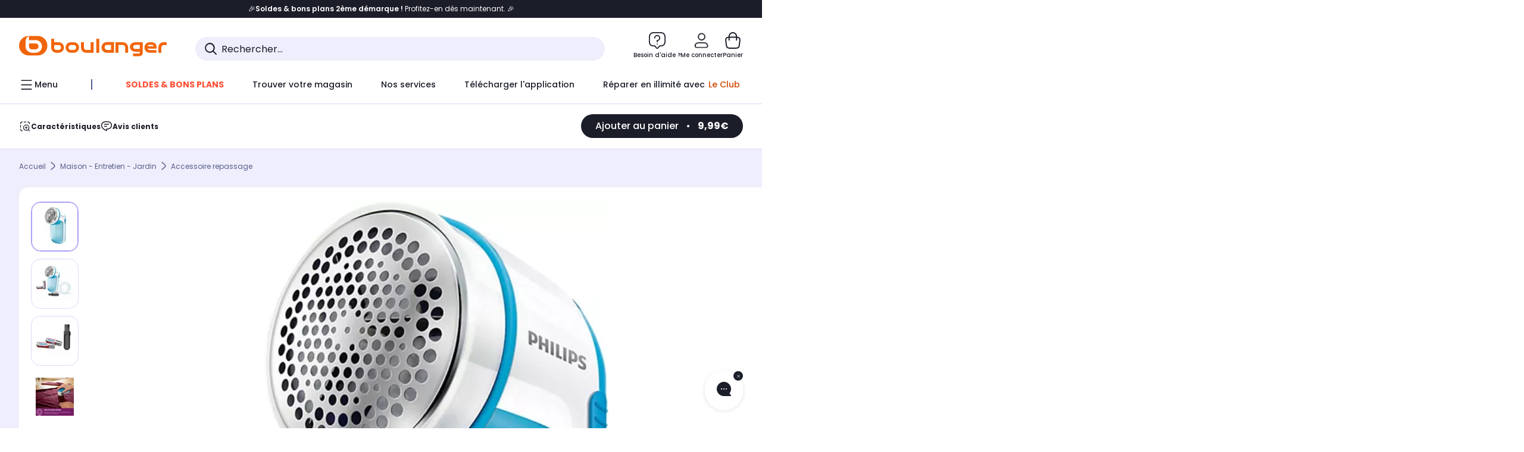

--- FILE ---
content_type: text/javascript;charset=UTF-8
request_url: https://boulanger.scene7.com/is/image/Boulanger/8720389024955_mixed?req=set,json,UTF-8&labelkey=label&id=97091526&handler=s7classics7sdkJSONResponse
body_size: 398
content:
/*jsonp*/s7classics7sdkJSONResponse({"set":{"pv":"1.0","type":"media_set","n":"Boulanger/8720389024955_mixed","item":[{"i":{"n":"Boulanger/8720389024955_h_f_l_0"},"s":{"n":"Boulanger/8720389024955_h_f_l_0"},"dx":"2072","dy":"3568","iv":"SNYm_1"},{"i":{"mod":"crop=70,70,967,893&anchor=553,516","n":"Boulanger/8720389024955_h_f_l_1"},"s":{"mod":"crop=70,70,967,893&anchor=553,516","n":"Boulanger/8720389024955_h_f_l_1"},"dx":"967","dy":"893","iv":"2ZAoL1"},{"i":{"mod":"crop=240,160,1470,1247&anchor=975,783","n":"Boulanger/8720389024955_h_f_l_2"},"s":{"mod":"crop=240,160,1470,1247&anchor=975,783","n":"Boulanger/8720389024955_h_f_l_2"},"dx":"1470","dy":"1247","iv":"HY5pf0"},{"i":{"mod":"crop=0,0,3500,3448&anchor=1750,1750","n":"Boulanger/8720389024955_h_f_l_3"},"s":{"mod":"crop=0,0,3500,3448&anchor=1750,1750","n":"Boulanger/8720389024955_h_f_l_3"},"dx":"3500","dy":"3448","iv":"xbcoD3"},{"i":{"mod":"crop=0,0,3500,3456&anchor=1750,1750","n":"Boulanger/8720389024955_h_r_l_0"},"s":{"mod":"crop=0,0,3500,3456&anchor=1750,1750","n":"Boulanger/8720389024955_h_r_l_0"},"dx":"3500","dy":"3456","iv":"b50oD1","userdata":{"PixelSize_mm":"0.026081"}},{"i":{"mod":"crop=0,0,3500,3448&anchor=1750,1750","n":"Boulanger/8720389024955_h_b_l_0"},"s":{"mod":"crop=0,0,3500,3448&anchor=1750,1750","n":"Boulanger/8720389024955_h_b_l_0"},"dx":"3500","dy":"3448","iv":"C-DoN1","userdata":{"PixelSize_mm":"0.029265"}},{"i":{"mod":"crop=0,0,3500,3448&anchor=1750,1750","n":"Boulanger/8720389024955_h_l_l_0"},"s":{"mod":"crop=0,0,3500,3448&anchor=1750,1750","n":"Boulanger/8720389024955_h_l_l_0"},"dx":"3500","dy":"3448","iv":"Gzyon1","userdata":{"PixelSize_mm":"0.026122"}},{"i":{"n":"Boulanger/8720389024955_h_z_l_0"},"s":{"n":"Boulanger/8720389024955_h_z_l_0"},"dx":"1024","dy":"688","iv":"BYpmh2"},{"v":{"path":"Boulanger/_media_/ff0/ff07d909-81b4-4c98-9a2c-9b34b87747b8.mp4","dx":"1080","dy":"1080","bitrate":"10973035","id":"Boulanger/8720389024955_v_0","suffix":"mp4"},"i":{"n":"Boulanger/8720389024955_v_0"},"s":{"n":"Boulanger/8720389024955_v_0"},"type":"video","iv":"4vKmW0","userdata":[{"Audio_Codec":"AAC LC","Audio_Sample_Rate":"48.0","Number_Audio_Channels":"2","Video_Codec":"AVC","Video_Frame_Rate":"25.000","Video_Length":"7.0"},{"Audio_Codec":"AAC LC","Audio_Sample_Rate":"48.0","Number_Audio_Channels":"2","Video_Codec":"AVC","Video_Frame_Rate":"25.000","Video_Length":"7.0"}]}]}},"97091526");